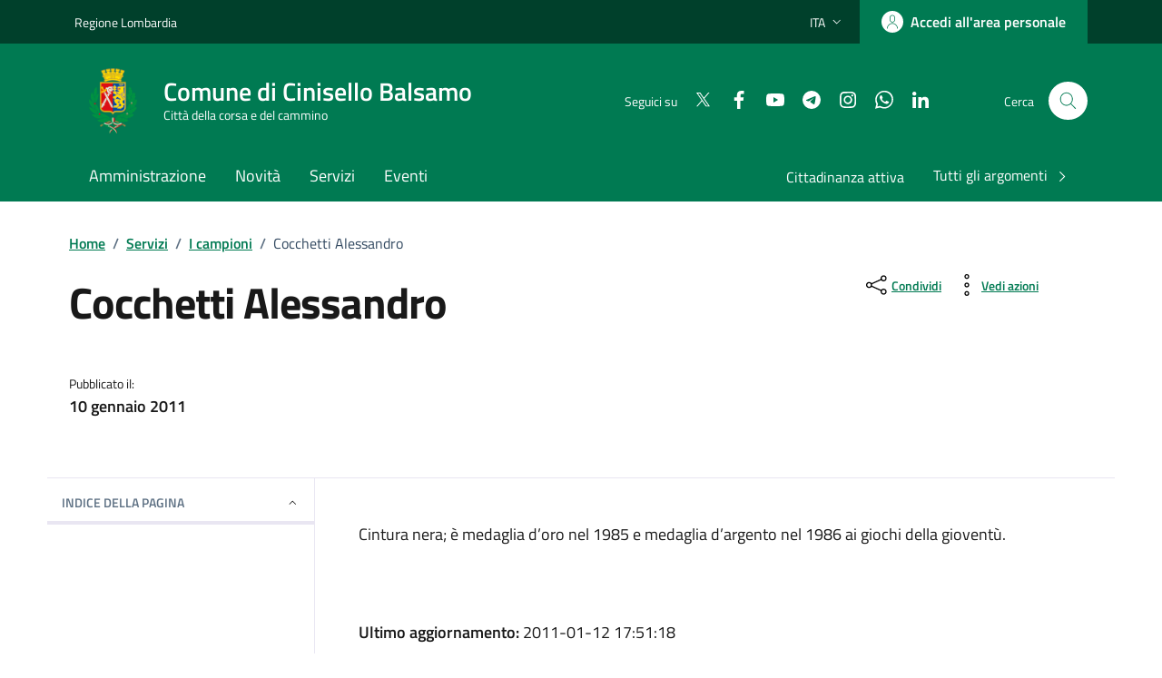

--- FILE ---
content_type: text/html; charset=utf-8
request_url: https://www.comune.cinisello-balsamo.mi.it/spip.php?article3054
body_size: 16085
content:

	<!DOCTYPE HTML>

	<html xml:lang="it" lang="it">

	<head>
		
			<title>Sito ufficiale del Comune di Cinisello Balsamo - Cocchetti Alessandro</title>
			
			
				<!--[if lt IE 9]> <meta http-equiv="refresh" content="0;URL=https://www.comune.cinisello-balsamo.mi.it/spip.php?page=explorer8"> <![endif]-->
				
				<meta http-equiv="content-type" content="text/html; charset=utf-8" />
				
				<meta name="description" content="" />
				<meta name="keywords" content="" />
				<meta name="viewport" content="width=device-width, initial-scale=1" />
				<meta name="twitter:card" content="summary" />
				
				<meta name="twitter:site" content="Sito ufficiale del Comune di Cinisello Balsamo" />
				
				<meta name="twitter:title" content="Cocchetti Alessandro" />
				
				<meta name="twitter:description" content=" 

Cintura nera; è medaglia d’oro nel 1985 e medaglia d’argento nel 1986 ai giochi della gioventù. " />
				
				<meta name="twitter:image"
					content="https://www.comune.cinisello-balsamo.mi.it/IMG/rubon562.jpg" />
				
				<meta property="og:type" content="website" />
				<meta property="og:locale" content="it_IT" />
				
				<meta property="og:site_name" content="Sito ufficiale del Comune di Cinisello Balsamo" />
				
				<meta property="og:title" content="Cocchetti Alessandro" />
				
				<meta property="og:description" content=" 

Cintura nera; è medaglia d’oro nel 1985 e medaglia d’argento nel 1986 ai giochi della gioventù. " />
				
				<meta property="og:url" content="https://www.comune.cinisello-balsamo.mi.it/spip.php?article3054" />
				
				<meta property="og:image" content="https://www.comune.cinisello-balsamo.mi.it/IMG/rubon562.jpg" />
				
				<meta property="og:image:width" content="626" />
				
				<meta property="og:image:height" content="317" />

				<script type="text/javascript">/* <![CDATA[ */
var box_settings = {tt_img:true,sel_g:"#documents_portfolio a[type='image/jpeg'],#documents_portfolio a[type='image/png'],#documents_portfolio a[type='image/gif']",sel_c:".mediabox",trans:"elastic",speed:"200",ssSpeed:"2500",maxW:"90%",maxH:"90%",minW:"400px",minH:"",opa:"0.9",str_ssStart:"Presentazione",str_ssStop:"Stop",str_cur:"{current}/{total}",str_prev:"Precedente",str_next:"Prossimo",str_close:"Chiudi",splash_url:""};
var box_settings_splash_width = "600px";
var box_settings_splash_height = "90%";
var box_settings_iframe = true;
/* ]]> */</script>
<!-- insert_head_css --><link rel="stylesheet" href="plugins-dist/mediabox/colorbox/black-striped/colorbox.css" type="text/css" media="all" /><link rel='stylesheet' type='text/css' media='all' href='plugins-dist/porte_plume/css/barre_outils.css' />
<link rel='stylesheet' type='text/css' media='all' href='spip.php?page=barre_outils_icones.css' />

<link rel='stylesheet' type='text/css' media='all' href='plugins/image_responsive/image_responsive.css'>

<link rel="stylesheet" href="plugins/enluminures_typographiques_v3/css/enluminurestypo.css" type="text/css" media="all" /><link rel="stylesheet" type="text/css" href="plugins/cookiebar_3_0/css/jquery.cookiebar.css" />
				<script src="https://code.jquery.com/jquery-3.7.1.min.js"
    integrity="sha256-/JqT3SQfawRcv/BIHPThkBvs0OEvtFFmqPF/lYI/Cxo=" crossorigin="anonymous"></script>

<!-- ! Old base style -->
<!-- <link rel="stylesheet" href="./sviluppo/css/w3.css"> -->


<link rel="stylesheet" href="https://www.comune.cinisello-balsamo.mi.it/sviluppo/css/all.min.css">
<!-- <link rel="stylesheet" href="https://www.comune.cinisello-balsamo.mi.it/sviluppo/css/font-awesome.min.css"> -->

<link rel="stylesheet" href="sviluppo/n/css/bootstrap-italia.min.css" type="text/css">
<link rel="stylesheet" href="sviluppo/n/css/bootstrap-italia-comuni.css" type="text/css" class="">


<script src="sviluppo/n/js/bootstrap-italia.bundle.min.js"></script>
<script defer>
    $(window).on("load", function () {
        bootstrap.loadFonts("sviluppo/n/fonts")
    });
</script>
<script src="sviluppo/n/js/scripts.js" defer></script>

<link rel="stylesheet" href="squelettes/sviluppo/n/style.css" type="text/css" class="">

<script src="squelettes/sviluppo/n/pagination.js?1756204245" defer></script>
<script src="squelettes/sviluppo/n/table.js" defer></script>


<script src="https://cdnjs.cloudflare.com/ajax/libs/galleria/1.6.1/galleria.min.js"></script>

<!-- <script type='text/javascript'>
    document.addEventListener('DOMContentLoaded', function () {
        setTimeout(function () {
            // 1. Creiamo l'elemento che vogliamo aggiungere
            var el_jquery = document.createElement('script');
            var el_galleria = document.createElement('script');

            el_jquery.src = 'https://code.jquery.com/jquery-3.7.1.min.js';
            el_jquery.integrity = 'sha256-/JqT3SQfawRcv/BIHPThkBvs0OEvtFFmqPF/lYI/Cxo=';
            el_jquery.crossOrigin = 'anonymous';

            el_galleria.src = 'https://cdnjs.cloudflare.com/ajax/libs/galleria/1.6.1/galleria.min.js';

            // Se volessi aggiungere un tag <script>
            /*
            var nuovoElemento = document.createElement('script');
            nuovoElemento.type = 'text/javascript';
            nuovoElemento.src = 'mio-script-aggiuntivo.js'; // Sostituisci con il tuo URL
            */

            // 2. Troviamo l'elemento <head>
            var head = document.head || document.getElementsByTagName('head')[0];

            // 3. Aggiungiamo l'elemento a <head>
            head.appendChild(el_jquery);
            head.appendChild(el_galleria);

            console.log('Elemento aggiunto a <head> dopo 500ms.');

        }, 600); // Ritardo di 500 millisecondi
    });
</script> -->

<!-- Lucide icons -->
<script src="https://unpkg.com/lucide@latest"></script>
<script defer>
    $(window).on("load", function () {
        lucide.createIcons();
    });
</script>

<!-- LC - Copy button for services mail, pec and phone addreses-->
<script>
    document.addEventListener('DOMContentLoaded', function () {
        if (window.lucide && typeof lucide.createIcons === 'function') {
            lucide.createIcons();
        }
        document.querySelectorAll('.btn-copy').forEach(function (btn) {
            btn.addEventListener('click', async function () {
                const value = btn.getAttribute('data-copy') || '';
                try {
                    await navigator.clipboard.writeText(value);
                    const orig = btn.textContent.trim();
                    btn.textContent = 'Copiato!';
                    btn.disabled = true;
                    setTimeout(() => { btn.textContent = orig; btn.disabled = false; }, 1400);
                } catch (e) {
                    const ta = document.createElement('textarea');
                    ta.value = value; ta.style.position = 'fixed'; ta.style.opacity = 0;
                    document.body.appendChild(ta); ta.select();
                    try { document.execCommand('copy'); } catch (_) { }
                    document.body.removeChild(ta);
                }
            });
        });
    });
</script>
<script src="prive/javascript/jquery.js?1483011905" type="text/javascript"></script>

<script src="prive/javascript/jquery.form.js?1483011905" type="text/javascript"></script>

<script src="prive/javascript/jquery.autosave.js?1483011905" type="text/javascript"></script>

<script src="prive/javascript/jquery.placeholder-label.js?1483011905" type="text/javascript"></script>

<script src="prive/javascript/ajaxCallback.js?1483011905" type="text/javascript"></script>

<script src="prive/javascript/jquery.cookie.js?1483011905" type="text/javascript"></script>
<!-- insert_head -->
	<script src="plugins-dist/mediabox/javascript/jquery.colorbox.js?1483011930" type="text/javascript"></script>
	<script src="plugins-dist/mediabox/javascript/spip.mediabox.js?1483011930" type="text/javascript"></script><script type='text/javascript' src='plugins-dist/porte_plume/javascript/jquery.markitup_pour_spip.js'></script>
<script type='text/javascript' src='plugins-dist/porte_plume/javascript/jquery.previsu_spip.js'></script>
<script type='text/javascript' src='spip.php?page=porte_plume_start.js&amp;lang=it'></script>
<script language='javascript' type='text/JavaScript'>var freeradioRoot="plugins/freeradio/"</script>
<script src='plugins/freeradio/javascript/freeradio_spip-min.js' type='text/javascript'></script>
<link rel='stylesheet' href='plugins/freeradio/css/freeradio.css' type='text/css' media='all' />
<script>htactif=0;document.createElement('picture');</script>
<script type='text/javascript' src='plugins/image_responsive/javascript/rAF.js'></script>
<script type='text/javascript' src='plugins/image_responsive/javascript/jquery.smartresize.js'></script>
<script type='text/javascript' src='plugins/image_responsive/javascript/image_responsive.js'></script>
<script type='text/javascript' src='plugins/image_responsive/javascript/picturefill.js'></script>
		<!-- CSS/JS JEUX (AUTO) -->
<script type='text/javascript' src='plugins/swfobject/javascript/swfobject.js'></script>
<script type='text/javascript' src='local/cache-js/jsdyn-jquery_cookiebar_js-833eb78f.js'></script>
<script type='text/javascript' src='plugins/cookiebar_3_0/js/jquery.cookiebar.call.js'></script>
	</head>

	<body>
		<div class="skiplink">
    <a class="visually-hidden-focusable" href="#main-container">Vai ai contenuti</a>
    <a class="visually-hidden-focusable" href="#footer">Vai al footer</a>

</div><!-- /skiplink -->

<header class="it-header-wrapper" data-bs-target="#header-nav-wrapper">
    <div class="it-header-slim-wrapper">
        <div class="container">
            <div class="row">
                <div class="col-12">

                    <div class="it-header-slim-wrapper-content">
                        <a class="d-lg-block navbar-brand" target="_blank"
                            href="https://www.regione.lombardia.it/wps/portal/istituzionale/"
                            aria-label="Vai al portale Regione Lombardia - link esterno - apertura nuova scheda"
                            title="Vai al portale Regione Lombardia">Regione Lombardia</a>

                        <div class="it-header-slim-right-zone" role="navigation">

                            <div class="nav-item dropdown">

                                <button type="button" class="nav-link dropdown-toggle" data-bs-toggle="dropdown"
                                    aria-expanded="false" aria-controls="languages" aria-haspopup="true">
                                    <span class="visually-hidden">Lingua attiva:</span>
                                    <span>ITA</span>
                                    <svg class="icon">
                                        <use href="sviluppo/n/svg/sprites.svg#it-expand"></use>
                                    </svg>
                                </button>

                                <div class="dropdown-menu">
                                    <div class="row">
                                        <div class="col-12">
                                            <div class="link-list-wrapper">
                                                <ul class="link-list">
                                                    <li><a class="dropdown-item list-item" href="#"><span>ITA <span
                                                                    class="visually-hidden">selezionata</span></span></a>
                                                    </li>
                                                    <li><a class="dropdown-item list-item" href="#"><span>ENG</span></a>
                                                    </li>
                                                </ul>
                                            </div>
                                        </div>
                                    </div>
                                </div>

                            </div>

                            <a class="btn btn-primary btn-icon btn-full" href="sol/" data-element="personal-area-login">
                                <span class="rounded-icon" aria-hidden="true">
                                    <svg class="icon icon-primary">
                                        <use xlink:href="sviluppo/n/svg/sprites.svg#it-user"></use>
                                    </svg>
                                </span>
                                <span class="d-none d-lg-block">Accedi all'area personale</span>
                            </a>

                        </div>

                    </div>
                </div>
            </div>
        </div>
    </div>

    <div class="it-nav-wrapper">
        <div class="it-header-center-wrapper">
            <div class="container">
                <div class="row">
                    <div class="col-12">
                        <div class="it-header-center-content-wrapper">
                            <div class="it-brand-wrapper">
                                <a href="https://www.comune.cinisello-balsamo.mi.it" class="it-brand-link">
                                    <svg width="82" height="82" class="icon" aria-hidden="true">
                                        <!-- <image xlink:href="../assets/images/logo-comune.svg"/> -->
                                        <image xlink:href="IMG/n_scudettoCB.png" />
                                    </svg>
                                    <div class="it-brand-text">
                                        <div class="it-brand-title">Comune di Cinisello Balsamo</div>
                                        <div class="it-brand-tagline d-none d-md-block">Città della corsa e del
                                            cammino</div>
                                    </div>
                                </a>
                            </div>
                            <div class="it-right-zone">
                                <div class="it-socials d-none d-lg-flex">
                                    <span>Seguici su</span>

                                    <!-- Social -->

                                    <!-- =========================================================
    FOND: sviluppo/n/social
    ---------------------------------------------------------
    SCOPO:
    Questo fond include l’elenco dei link ai canali social del Comune 
    (es. Twitter, Facebook, YouTube, Instagram, ecc.)
    con le relative icone SVG secondo lo stile Bootstrap Italia.

    UTILIZZO:
    Inserire all’interno di un template SPIP con la sintassi:

      # INCLURE{fond=sviluppo/n/social, ul_class=..., li_class=..., color=..., display=...}

    PARAMETRI DISPONIBILI:
    ---------------------------------------------------------
    • ul_class   →  (string) Classe CSS da assegnare al tag <ul>
                    Esempio: "link-inline text-start social" 
                    (per layout orizzontale con allineamento a sinistra)
    
    • li_class   →  (string) Classe CSS da assegnare ai singoli <li>
                    Esempio: "list-inline-item" (per icone in linea)
    
    • color      →  (string) Colore delle icone (colore Bootstrap Italia)
                    Esempio: "white", "black", "primary", ecc.
                    Applica la classe `icon-[color]` al tag <svg>

    • display    →  (bool, opzionale) Se “true”, mostra anche il testo 
                    accanto all’icona (es. “Twitter”, “Facebook”).
                    Se omesso o false, vengono mostrate solo le icone.

    ESEMPI DI UTILIZZO:
    ---------------------------------------------------------
    1️  Solo icone bianche, inline
        # INCLURE{fond=sviluppo/n/social, ul_class=link-inline social, li_class=list-inline-item, color=white}

    2️  Icone con testo, colore nero
        # INCLURE{fond=sviluppo/n/social, ul_class=link-list, li_class=list-item, color=black, display=true}

    3️  Versione di default (senza parametri)
        # INCLURE{fond=sviluppo/n/social}

    STRUTTURA HTML GENERATA:
    ---------------------------------------------------------
    <ul class="[ul_class]">
      <li class="[li_class]">
        <a href="https://x.com/comunecb">
          <svg class="icon icon-sm icon-[color]">
            <use xlink:href="sviluppo/n/svg/sprites.svg#it-twitter"></use>
          </svg>
          <span>Twitter</span>  ← mostrato solo se display=true
        </a>
      </li>
      ...
    </ul>

    NOTE:
    ---------------------------------------------------------
    • Le icone sono gestite tramite lo sprite SVG di Bootstrap Italia.
    • Il percorso BASEURLBOOTSTRAP è definito nel fond PHP.
    • Per aggiungere nuovi canali social, modificare il file:
        /sviluppo/n/social.html
    • Non inserire stili inline: usare classi Bootstrap o SCSS personalizzati.
========================================================= -->







<ul >
  <!-- X / Twitter -->
  <li >
    <a href=" https://x.com/comunecb"
      target="_blank" rel="noopener noreferrer" aria-label="Condividi su X">
      <svg class="icon icon-sm icon- align-top">
        <use xlink:href="sviluppo/n/svg/sprites.svg#it-twitter"></use>
      </svg>
      
    </a>
  </li>

  <!-- Facebook (richiede URL per la condivisione) -->
  <li >
    <a href=" https://www.facebook.com/comunedicinisellobalsamo"
      target="_blank" rel="noopener noreferrer" aria-label="Condividi su Facebook">
      <svg class="icon icon-sm icon- align-top">
        <use xlink:href="sviluppo/n/svg/sprites.svg#it-facebook"></use>
      </svg>
      
    </a>
  </li>

  <!-- YouTube (niente endpoint share: sempre profilo) -->
  <li >
    <a href="https://www.youtube.com/user/YouCiniselloBalsamo" target="_blank" rel="noopener noreferrer"
      aria-label="Visita YouTube">
      <svg class="icon icon-sm icon- align-top">
        <use xlink:href="sviluppo/n/svg/sprites.svg#it-youtube"></use>
      </svg>
      
    </a>
  </li>

  <!-- Telegram -->
  <li >
    <a href=" http://t.me/newsdaCiniselloBalsamo"
      target="_blank" rel="noopener noreferrer" aria-label="Condividi su Telegram">
      <svg class="icon icon-sm icon- align-top">
        <use xlink:href="sviluppo/n/svg/sprites.svg#it-telegram"></use>
      </svg>
      
    </a>
  </li>

  <!-- Instagram (niente endpoint share: sempre profilo) -->
  <li >
    <a href="https://www.instagram.com/comunecinisellobalsamo/" target="_blank" rel="noopener noreferrer"
      aria-label="Visita Instagram">
      <svg class="icon icon-sm icon- align-top">
        <use xlink:href="sviluppo/n/svg/sprites.svg#it-instagram"></use>
      </svg>
      
    </a>
  </li>

  <!-- WhatsApp -->
  <li >
    <a href=" https://www.whatsapp.com/channel/0029VaeodwH8F2pBqjzezb0t"
      target="_blank" rel="noopener noreferrer" aria-label="Condividi su WhatsApp">
      <svg class="icon icon-sm icon- align-top">
        <use xlink:href="sviluppo/n/svg/sprites.svg#it-whatsapp"></use>
      </svg>
      
    </a>
  </li>

  <!-- LinkedIn (richiede URL per la condivisione) -->
  <li >
    <a href=" https://www.linkedin.com/company/comune-di-cinisello-balsamo/"
      target="_blank" rel="noopener noreferrer" aria-label="Condividi su LinkedIn">
      <svg class="icon icon-sm icon- align-top">
        <use xlink:href="sviluppo/n/svg/sprites.svg#it-linkedin"></use>
      </svg>
      
    </a>
  </li>
</ul></div>
                                <div class="it-search-wrapper">
                                    <span class="d-none d-md-block">Cerca</span>
                                    <button class="search-link rounded-icon" type="button" data-bs-toggle="modal"
                                        data-bs-target="#search-modal" aria-label="Cerca nel sito">
                                        <svg class="icon">
                                            <use href="sviluppo/n/svg/sprites.svg#it-search"></use>
                                        </svg>
                                    </button>
                                </div>
                            </div>
                        </div>
                    </div>
                </div>
            </div>
        </div>



        <div class="it-header-navbar-wrapper" id="header-nav-wrapper">
            <div class="container">
                <div class="row">
                    <div class="col-12">
                        <!--start nav-->
                        <div class="navbar navbar-expand-lg has-megamenu">
                            <button class="custom-navbar-toggler" type="button" aria-controls="nav4"
                                aria-expanded="false" aria-label="Mostra/Nascondi la navigazione" data-bs-target="#nav4"
                                data-bs-toggle="navbarcollapsible">
                                <svg class="icon">
                                    <use href="sviluppo/n/svg/sprites.svg#it-burger"></use>
                                </svg>
                            </button>
                            <div class="navbar-collapsable" id="nav4">
                                <div class="overlay" style="display: none;"></div>
                                <div class="close-div">
                                    <button class="btn close-menu" type="button">
                                        <span class="visually-hidden">Nascondi la navigazione</span>
                                        <svg class="icon">
                                            <use href="sviluppo/n/svg/sprites.svg#it-close-big"></use>
                                        </svg>
                                    </button>
                                </div>
                                <div class="menu-wrapper">
                                    <a href="https://www.comune.cinisello-balsamo.mi.it" class="logo-hamburger">
                                        <svg class="icon" aria-hidden="true">
                                            <use href="sviluppo/n/svg/sprites.svg#it-pa"></use>
                                        </svg>
                                        <div class="it-brand-text">
                                            <div class="it-brand-title">Comune di Cinisello Balsamo</div>
                                        </div>
                                    </a>
                                    <nav aria-label="Principale">
                                        <ul class="navbar-nav" data-element="main-navigation">
                                            <li class="nav-item">
                                                <a class="nav-link" href="spip.php?article40232"
                                                    data-element="management">
                                                    <span class="fw-normal">Amministrazione</span>
                                                </a>
                                            </li>
                                            <li class="nav-item">
                                                <a class="nav-link" href="spip.php?article40235"
                                                    data-element="news">
                                                    <span class="fw-normal">Novità</span>
                                                </a>
                                            </li>
                                            <li class="nav-item">
                                                <a class="nav-link" href="spip.php?article40247"
                                                    data-element="all-services">
                                                    <span class="fw-normal">Servizi</span>
                                                </a>
                                            </li>
                                            <li class="nav-item">
                                                <a class="nav-link" href="spip.php?article40683"
                                                    data-element="live">
                                                    <span class="fw-normal">Eventi</span>
                                                </a>
                                            </li>
                                        </ul>
                                    </nav>
                                    <nav aria-label="Secondaria">
                                        <ul class="navbar-nav navbar-secondary">
                                            
                                                <li class="nav-item">
                                                    <a class="nav-link"
                                                        href="spip.php?rubrique3223"> Cittadinanza attiva</a>
                                                </li>
                                                
                                                <li class="nav-item">
                                                    <a class="nav-link" href="spip.php?article40674"
                                                        data-element="all-topics">
                                                        <span>Tutti gli argomenti
                                                            <svg class="icon icon-sm">
                                                                <use
                                                                    xlink:href="sviluppo/n/svg/sprites.svg#it-chevron-right">
                                                                </use>
                                                            </svg>
                                                        </span>
                                                    </a>
                                                </li>
                                        </ul>
                                    </nav>

                                    <div class="it-socials">
                                        <span>Seguici su</span>

                                        <!-- Social -->
                                        <ul>
                                            <!-- =========================================================
    FOND: sviluppo/n/social
    ---------------------------------------------------------
    SCOPO:
    Questo fond include l’elenco dei link ai canali social del Comune 
    (es. Twitter, Facebook, YouTube, Instagram, ecc.)
    con le relative icone SVG secondo lo stile Bootstrap Italia.

    UTILIZZO:
    Inserire all’interno di un template SPIP con la sintassi:

      # INCLURE{fond=sviluppo/n/social, ul_class=..., li_class=..., color=..., display=...}

    PARAMETRI DISPONIBILI:
    ---------------------------------------------------------
    • ul_class   →  (string) Classe CSS da assegnare al tag <ul>
                    Esempio: "link-inline text-start social" 
                    (per layout orizzontale con allineamento a sinistra)
    
    • li_class   →  (string) Classe CSS da assegnare ai singoli <li>
                    Esempio: "list-inline-item" (per icone in linea)
    
    • color      →  (string) Colore delle icone (colore Bootstrap Italia)
                    Esempio: "white", "black", "primary", ecc.
                    Applica la classe `icon-[color]` al tag <svg>

    • display    →  (bool, opzionale) Se “true”, mostra anche il testo 
                    accanto all’icona (es. “Twitter”, “Facebook”).
                    Se omesso o false, vengono mostrate solo le icone.

    ESEMPI DI UTILIZZO:
    ---------------------------------------------------------
    1️  Solo icone bianche, inline
        # INCLURE{fond=sviluppo/n/social, ul_class=link-inline social, li_class=list-inline-item, color=white}

    2️  Icone con testo, colore nero
        # INCLURE{fond=sviluppo/n/social, ul_class=link-list, li_class=list-item, color=black, display=true}

    3️  Versione di default (senza parametri)
        # INCLURE{fond=sviluppo/n/social}

    STRUTTURA HTML GENERATA:
    ---------------------------------------------------------
    <ul class="[ul_class]">
      <li class="[li_class]">
        <a href="https://x.com/comunecb">
          <svg class="icon icon-sm icon-[color]">
            <use xlink:href="sviluppo/n/svg/sprites.svg#it-twitter"></use>
          </svg>
          <span>Twitter</span>  ← mostrato solo se display=true
        </a>
      </li>
      ...
    </ul>

    NOTE:
    ---------------------------------------------------------
    • Le icone sono gestite tramite lo sprite SVG di Bootstrap Italia.
    • Il percorso BASEURLBOOTSTRAP è definito nel fond PHP.
    • Per aggiungere nuovi canali social, modificare il file:
        /sviluppo/n/social.html
    • Non inserire stili inline: usare classi Bootstrap o SCSS personalizzati.
========================================================= -->







<ul >
  <!-- X / Twitter -->
  <li >
    <a href=" https://x.com/comunecb"
      target="_blank" rel="noopener noreferrer" aria-label="Condividi su X">
      <svg class="icon icon-sm icon- align-top">
        <use xlink:href="sviluppo/n/svg/sprites.svg#it-twitter"></use>
      </svg>
      
    </a>
  </li>

  <!-- Facebook (richiede URL per la condivisione) -->
  <li >
    <a href=" https://www.facebook.com/comunedicinisellobalsamo"
      target="_blank" rel="noopener noreferrer" aria-label="Condividi su Facebook">
      <svg class="icon icon-sm icon- align-top">
        <use xlink:href="sviluppo/n/svg/sprites.svg#it-facebook"></use>
      </svg>
      
    </a>
  </li>

  <!-- YouTube (niente endpoint share: sempre profilo) -->
  <li >
    <a href="https://www.youtube.com/user/YouCiniselloBalsamo" target="_blank" rel="noopener noreferrer"
      aria-label="Visita YouTube">
      <svg class="icon icon-sm icon- align-top">
        <use xlink:href="sviluppo/n/svg/sprites.svg#it-youtube"></use>
      </svg>
      
    </a>
  </li>

  <!-- Telegram -->
  <li >
    <a href=" http://t.me/newsdaCiniselloBalsamo"
      target="_blank" rel="noopener noreferrer" aria-label="Condividi su Telegram">
      <svg class="icon icon-sm icon- align-top">
        <use xlink:href="sviluppo/n/svg/sprites.svg#it-telegram"></use>
      </svg>
      
    </a>
  </li>

  <!-- Instagram (niente endpoint share: sempre profilo) -->
  <li >
    <a href="https://www.instagram.com/comunecinisellobalsamo/" target="_blank" rel="noopener noreferrer"
      aria-label="Visita Instagram">
      <svg class="icon icon-sm icon- align-top">
        <use xlink:href="sviluppo/n/svg/sprites.svg#it-instagram"></use>
      </svg>
      
    </a>
  </li>

  <!-- WhatsApp -->
  <li >
    <a href=" https://www.whatsapp.com/channel/0029VaeodwH8F2pBqjzezb0t"
      target="_blank" rel="noopener noreferrer" aria-label="Condividi su WhatsApp">
      <svg class="icon icon-sm icon- align-top">
        <use xlink:href="sviluppo/n/svg/sprites.svg#it-whatsapp"></use>
      </svg>
      
    </a>
  </li>

  <!-- LinkedIn (richiede URL per la condivisione) -->
  <li >
    <a href=" https://www.linkedin.com/company/comune-di-cinisello-balsamo/"
      target="_blank" rel="noopener noreferrer" aria-label="Condividi su LinkedIn">
      <svg class="icon icon-sm icon- align-top">
        <use xlink:href="sviluppo/n/svg/sprites.svg#it-linkedin"></use>
      </svg>
      
    </a>
  </li>
</ul></ul>

                                    </div>
                                </div>
                            </div>
                        </div>
                    </div>
                </div>
            </div>
        </div>
    </div>
</header><main>
        <div class="container" id="main-container">
            <div class="row">
                <div class="col px-lg-4">
                    <div class="cmp-breadcrumbs" role="navigation">
                        <nav class="breadcrumb-container" aria-label="breadcrumb">
                            <ol class="breadcrumb p-0" data-element="breadcrumb">
                                <li class="breadcrumb-item"><a href="spip.php?article5065">Home</a><span
                                        class="separator">/</span>
                                </li>
                                <!-- <li class="breadcrumb-item"><a href="#">Novità</a><span class="separator">/</span></li>
                            <li class="breadcrumb-item"><a href="#">Notizie</a><span class="separator">/</span></li> -->

                                
                                    <li class="breadcrumb-item"><a
                                            href="spip.php?secteur1">Servizi</a><span
                                            class="separator">/</span></li>

                                    
                                    
                                        <li class="breadcrumb-item"><a
                                                href="spip.php?rubrique602">I campioni</a><span
                                                class="separator">/</span></li>

                                        
                                        <li class="breadcrumb-item active" aria-current="page">
                                            Cocchetti Alessandro
                                        </li>




                            </ol>
                        </nav>
                    </div>
                </div>
            </div>
            <div class="row">
                <div class="col-lg-8 px-lg-4 py-lg-2">
                     <h1 data-audio="">
                        Cocchetti Alessandro
                    </h1>
                    <h2 class="visually-hidden">Dettagli della notizia</h2>
                    
                    <div class="row mt-5 mb-4">
                        <div class="col-6">
                            <small>Pubblicato il:</small>
                            <p class="fw-semibold">10 gennaio 2011</p>
                        </div>
                        <!-- <div class="col-6">
                            <small>Tempo di lettura stimato:</small>
                            <p class="fw-semibold">
                                1 min
                            </p>
                        </div>-->
                    </div>
                </div>


                <div class="col-lg-3 offset-lg-1">
                    <div class="dropdown d-inline">
                        <button aria-label="condividi sui social"
                            class="btn btn-dropdown dropdown-toggle text-decoration-underline d-inline-flex align-items-center fs-0"
                            type="button" id="shareActions" data-bs-toggle="dropdown" aria-haspopup="true"
                            aria-expanded="false">
                            <svg class="icon" aria-hidden="true">
                                <use xlink:href="sviluppo/n/svg/sprites.svg#it-share"></use>
                            </svg>
                            <small>Condividi</small>
                        </button>
                        <div class="dropdown-menu p-2 w-auto shadow-lg text-nowrap" aria-labelledby="shareActions"
                            style="min-width: auto; width: max-content;">
                            <div class="link-list-wrapper">
                                <!-- =========================================================
    FOND: sviluppo/n/social
    ---------------------------------------------------------
    SCOPO:
    Questo fond include l’elenco dei link ai canali social del Comune 
    (es. Twitter, Facebook, YouTube, Instagram, ecc.)
    con le relative icone SVG secondo lo stile Bootstrap Italia.

    UTILIZZO:
    Inserire all’interno di un template SPIP con la sintassi:

      # INCLURE{fond=sviluppo/n/social, ul_class=..., li_class=..., color=..., display=...}

    PARAMETRI DISPONIBILI:
    ---------------------------------------------------------
    • ul_class   →  (string) Classe CSS da assegnare al tag <ul>
                    Esempio: "link-inline text-start social" 
                    (per layout orizzontale con allineamento a sinistra)
    
    • li_class   →  (string) Classe CSS da assegnare ai singoli <li>
                    Esempio: "list-inline-item" (per icone in linea)
    
    • color      →  (string) Colore delle icone (colore Bootstrap Italia)
                    Esempio: "white", "black", "primary", ecc.
                    Applica la classe `icon-[color]` al tag <svg>

    • display    →  (bool, opzionale) Se “true”, mostra anche il testo 
                    accanto all’icona (es. “Twitter”, “Facebook”).
                    Se omesso o false, vengono mostrate solo le icone.

    ESEMPI DI UTILIZZO:
    ---------------------------------------------------------
    1️  Solo icone bianche, inline
        # INCLURE{fond=sviluppo/n/social, ul_class=link-inline social, li_class=list-inline-item, color=white}

    2️  Icone con testo, colore nero
        # INCLURE{fond=sviluppo/n/social, ul_class=link-list, li_class=list-item, color=black, display=true}

    3️  Versione di default (senza parametri)
        # INCLURE{fond=sviluppo/n/social}

    STRUTTURA HTML GENERATA:
    ---------------------------------------------------------
    <ul class="[ul_class]">
      <li class="[li_class]">
        <a href="https://x.com/comunecb">
          <svg class="icon icon-sm icon-[color]">
            <use xlink:href="sviluppo/n/svg/sprites.svg#it-twitter"></use>
          </svg>
          <span>Twitter</span>  ← mostrato solo se display=true
        </a>
      </li>
      ...
    </ul>

    NOTE:
    ---------------------------------------------------------
    • Le icone sono gestite tramite lo sprite SVG di Bootstrap Italia.
    • Il percorso BASEURLBOOTSTRAP è definito nel fond PHP.
    • Per aggiungere nuovi canali social, modificare il file:
        /sviluppo/n/social.html
    • Non inserire stili inline: usare classi Bootstrap o SCSS personalizzati.
========================================================= -->







<ul  class="link-list" >
  <!-- X / Twitter -->
  <li  class="list-item" >
    <a href=" https://twitter.com/intent/tweet?text=https%3A%2F%2Fwww.comune.cinisello-balsamo.mi.it%2Fspip.php%3Farticle3054"
      target="_blank" rel="noopener noreferrer" aria-label="Condividi su X">
      <svg class="icon icon-sm icon-black align-top">
        <use xlink:href="sviluppo/n/svg/sprites.svg#it-twitter"></use>
      </svg>
       <span>Twitter</span>
    </a>
  </li>

  <!-- Facebook (richiede URL per la condivisione) -->
  <li  class="list-item" >
    <a href="  https://www.facebook.com/sharer/sharer.php?u=https%3A%2F%2Fwww.comune.cinisello-balsamo.mi.it%2Fspip.php%3Farticle3054"
      target="_blank" rel="noopener noreferrer" aria-label="Condividi su Facebook">
      <svg class="icon icon-sm icon-black align-top">
        <use xlink:href="sviluppo/n/svg/sprites.svg#it-facebook"></use>
      </svg>
       <span>Facebook</span>
    </a>
  </li>

  <!-- YouTube (niente endpoint share: sempre profilo) -->
  <li  class="list-item" >
    <a href="https://www.youtube.com/user/YouCiniselloBalsamo" target="_blank" rel="noopener noreferrer"
      aria-label="Visita YouTube">
      <svg class="icon icon-sm icon-black align-top">
        <use xlink:href="sviluppo/n/svg/sprites.svg#it-youtube"></use>
      </svg>
       <span>YouTube</span>
    </a>
  </li>

  <!-- Telegram -->
  <li  class="list-item" >
    <a href=" https://t.me/share/url?text=https%3A%2F%2Fwww.comune.cinisello-balsamo.mi.it%2Fspip.php%3Farticle3054"
      target="_blank" rel="noopener noreferrer" aria-label="Condividi su Telegram">
      <svg class="icon icon-sm icon-black align-top">
        <use xlink:href="sviluppo/n/svg/sprites.svg#it-telegram"></use>
      </svg>
       <span>Telegram</span>
    </a>
  </li>

  <!-- Instagram (niente endpoint share: sempre profilo) -->
  <li  class="list-item" >
    <a href="https://www.instagram.com/comunecinisellobalsamo/" target="_blank" rel="noopener noreferrer"
      aria-label="Visita Instagram">
      <svg class="icon icon-sm icon-black align-top">
        <use xlink:href="sviluppo/n/svg/sprites.svg#it-instagram"></use>
      </svg>
       <span>Instagram</span>
    </a>
  </li>

  <!-- WhatsApp -->
  <li  class="list-item" >
    <a href=" https://api.whatsapp.com/send?text=https%3A%2F%2Fwww.comune.cinisello-balsamo.mi.it%2Fspip.php%3Farticle3054"
      target="_blank" rel="noopener noreferrer" aria-label="Condividi su WhatsApp">
      <svg class="icon icon-sm icon-black align-top">
        <use xlink:href="sviluppo/n/svg/sprites.svg#it-whatsapp"></use>
      </svg>
       <span>WhatsApp</span>
    </a>
  </li>

  <!-- LinkedIn (richiede URL per la condivisione) -->
  <li  class="list-item" >
    <a href="  https://www.linkedin.com/sharing/share-offsite/?url=https%3A%2F%2Fwww.comune.cinisello-balsamo.mi.it%2Fspip.php%3Farticle3054"
      target="_blank" rel="noopener noreferrer" aria-label="Condividi su LinkedIn">
      <svg class="icon icon-sm icon-black align-top">
        <use xlink:href="sviluppo/n/svg/sprites.svg#it-linkedin"></use>
      </svg>
       <span>LinkedIn</span>
    </a>
  </li>
</ul></div>
                        </div>
                    </div>
                    <div class="dropdown d-inline">
                        <button aria-label="vedi azioni da compiere sulla pagina"
                            class="btn btn-dropdown dropdown-toggle text-decoration-underline d-inline-flex align-items-center fs-0"
                            type="button" id="viewActions" data-bs-toggle="dropdown" aria-haspopup="true"
                            aria-expanded="false" data-focus-mouse="false">
                            <svg class="icon" aria-hidden="true">
                                <use xlink:href="sviluppo/n/svg/sprites.svg#it-more-items"></use>
                            </svg>
                            <small>Vedi azioni</small>
                        </button>
                        <div class="dropdown-menu shadow-lg" aria-labelledby="viewActions" style="">
                            <div class="link-list-wrapper">
                                <ul class="link-list" role="menu">
                                    <li role="none">
                                        <a class="list-item" href="javascript:print()" role="menuitem"
                                            data-focus-mouse="false">
                                            <svg class="icon" aria-hidden="true">
                                                <use xlink:href="sviluppo/n/svg/sprites.svg#it-print">
                                                </use>
                                            </svg>
                                            <span>Stampa</span>
                                        </a>
                                    </li>
                                    <li role="none">
                                        <a class="list-item" role="menuitem"
                                            onclick="listenElements(this, '[data-audio]')">
                                            <svg class="icon" aria-hidden="true">
                                                <use xlink:href="sviluppo/n/svg/sprites.svg#it-hearing">
                                                </use>
                                            </svg>
                                            <span>Ascolta</span>
                                        </a>
                                    </li>
                                    <li role="none">
                                        <a class="list-item" href="mailto:?subject=https://www.comune.cinisello-balsamo.mi.it/spip.php?article3054" 
                                            role="menuitem" data-focus-mouse="false">
                                            <svg class="icon" aria-hidden="true">
                                                <use xlink:href="sviluppo/n/svg/sprites.svg#it-mail">
                                                </use>
                                            </svg>
                                            <span>Invia</span>
                                        </a>
                                    </li>
                                </ul>
                            </div>
                        </div>
                    </div>
                    <div class="mt-4 mb-4">
                        <!-- <div class="row">
                            <span class="mb-2 small">Argomenti</span>
                        </div> -->
                        <!-- TODO - Modificare -->
                        <!-- <ul class="d-flex flex-wrap gap-1">
                            <li>
                                <a class="chip chip-simple" href="#">
                                    <span class="chip-label">Cultura</span>
                                </a>
                            </li>
                            <li>
                                <a class="chip chip-simple" href="#">
                                    <span class="chip-label">Muoversi</span>
                                </a>
                            </li>
                        </ul> -->
                    </div>
                </div>
            </div>
        </div>
        <!-- Banner image -->
        <!-- <div class="container-fluid my-3">
            <div class="row">
                <figure class="figure px-0 img-full">
                    <img src="https://images.unsplash.com/photo-1635859890085-ec8cb5466806?ixlib=rb-4.0.3&amp;ixid=MnwxMjA3fDB8MHxwaG90by1wYWdlfHx8fGVufDB8fHx8&amp;auto=format&amp;fit=crop&amp;w=1740&amp;q=80"
                        class="figure-img img-fluid"
                        alt="Un'immagine generica segnaposto con angoli arrotondati in una figura.">
                    <figcaption class="figure-caption text-center pt-3">Una didascalia per l'immagine sopra.
                    </figcaption>
                </figure>
            </div>
        </div> -->
        <div class="container">
            <div class="row border-top border-light row-column-border row-column-menu-left">
                <aside class="col-lg-3">
                    <div class="cmp-navscroll sticky-top" aria-labelledby="accordion-title-one">
                        <nav class="navbar it-navscroll-wrapper navbar-expand-lg" aria-label="INDICE DELLA PAGINA"
                            data-bs-navscroll="">
                            <div class="navbar-custom" id="navbarNavProgress">
                                <div class="menu-wrapper">
                                    <div class="link-list-wrapper">
                                        <div class="accordion">
                                            <div class="accordion-item">
                                                <span class="accordion-header" id="accordion-title-one">
                                                    <!--? LC - Per il testo di colore blu rimuove la classe "text-secondary" -->
                                                    <button class="accordion-button text-secondary pb-10 px-3"
                                                        type="button" data-bs-toggle="collapse"
                                                        data-bs-target="#collapse-one" aria-expanded="true"
                                                        aria-controls="collapse-one">
                                                        INDICE DELLA PAGINA
                                                        <svg class="icon icon-xs right">
                                                            <use
                                                                href="sviluppo/n/svg/sprites.svg#it-expand">
                                                            </use>
                                                        </svg>
                                                    </button>
                                                </span>
                                                <div class="progress">
                                                    <div class="progress-bar it-navscroll-progressbar"
                                                        role="progressbar" aria-valuenow="0" aria-valuemin="0"
                                                        aria-valuemax="100" style="width: 0%;"></div>
                                                </div>
                                                <div id="collapse-one" class="accordion-collapse collapse show"
                                                    role="region" aria-labelledby="accordion-title-one">
                                                    <div class="accordion-body">
                                                        <ul class="link-list" data-element="page-index">
                                                            
                                                            
                                                        </ul>

                                                    </div>
                                                </div>
                                            </div>
                                        </div>
                                    </div>
                                </div>
                            </div>
                        </nav>
                    </div>
                </aside>
                <section class="col-lg-9 it-page-sections-container border-light">
                    <article id="descrizione" class="it-page-section anchor-offset" data-audio="">
                        <p>Cintura nera; è medaglia d’oro nel 1985 e medaglia d’argento nel 1986 ai giochi della gioventù.</p>

                        

                        <section class="it-page-section" id="galleria-fotografica">
    <style>
        .galleria {
            width: 100%;
            /* o quello che ti serve */
            /* height: 400px; */
            /* altezza fissa a tua scelta */
            position: relative;
        }

        .galleria .galleria-stage {
            height: inherit;
            /* oppure un valore fisso */
        }
    </style>
    <div class="galleria w-100">
        
    </div>
    <script type='text/javascript'>
        (function () {
            Galleria.loadTheme('https://cdnjs.cloudflare.com/ajax/libs/galleria/1.6.1/themes/folio/galleria.folio.js');
            // Galleria.loadTheme('https://cdnjs.cloudflare.com/ajax/libs/galleria/1.6.1/themes/classic/galleria.classic.js');
            Galleria.ready(function (options) {
                // this = the gallery instance
                // options = the gallery options

                console.log('Galleria is ready with options', options);

                this.bind('image', function (e) {
                    Galleria.log(e.index) // the image index
                });
            });

            // now call galleria on all containers with the className 'galleria'
            // the method above will be called on all galleries when initialized

            Galleria.run('.galleria', {
                theme: 'folio',
                height: 0.5625, // rapporto 16:9, per esempio
            });
        }());
    </script>
</section><section class="it-page-section" id="allegati">
                            
                        </section>
                    </article>

                    <article id="ultimo-aggiornamento" class="anchor-offset mt-5">
                        <h4 class="h6">Ultimo aggiornamento: <span class="h6 fw-normal">2011-01-12 17:51:18</span></h4>
                    </article>
                </section>
            </div>
        </div>


    </main><div class="modal fade search-modal" id="search-modal" tabindex="-1" role="dialog" aria-hidden="true">
    <div class="modal-dialog modal-lg" role="document">
        <div class="modal-content perfect-scrollbar">
            <div class="modal-body">
                <form>
                    <div class="container">
                        <div class="row variable-gutters">
                            <div class="col">
                                <form action="spip.php?page=recherche" method="get" class="cmp-input-search" role="form"
                                    id="form_recherche">
                                    <!-- <input name="page" value="article" type="hidden" class="visually-hidden">
                                    <input name="id_article" value="40398" type="hidden" class="visually-hidden"> -->
                                    <!-- <input name="recherche" value="" type="hidden"
                                        class="visually-hidden"> -->
                                    <input name="page" value="recherche" type="hidden">

                                    <div class="modal-title">
                                        <button class="search-link d-md-none" type="button" data-bs-toggle="modal"
                                            data-bs-target="#search-modal"
                                            aria-label="Chiudi e torna alla pagina precedente">
                                            <svg class="icon icon-md">
                                                <use href="sviluppo/n/svg/sprites.svg#it-arrow-left"></use>
                                            </svg>
                                        </button>
                                        <h2>Cerca</h2>
                                        <button class="search-link d-none d-md-block" type="button"
                                            data-bs-toggle="modal" data-bs-target="#search-modal"
                                            aria-label="Chiudi e torna alla pagina precedente">
                                            <svg class="icon icon-md">
                                                <use href="sviluppo/n/svg/sprites.svg#it-close-big"></use>
                                            </svg>
                                        </button>
                                    </div>
                                    <div class="form-group autocomplete-wrapper">
                                        <label for="autocomplete-two" class="visually-hidden">Cerca nel sito</label>
                                        <input type="search" class="autocomplete ps-5" placeholder="Cerca nel sito"
                                            id="autocomplete-two" name="recherche" id="recherche"
                                            value="" data-bs-autocomplete="[]">
                                        <span class="autocomplete-icon" aria-hidden="true">
                                            <svg class="icon">
                                                <use href="sviluppo/n/svg/sprites.svg#it-search"></use>
                                            </svg>
                                        </span>
                                        <!-- <button type="button" class="btn btn-primary" type="submit">
                                            <span>Cerca</span>
                                        </button> -->
                                        <input type="submit" class="btn btn-primary btn-sm text-white fs-6"
                                            value="Cerca" />
                                    </div>
                                </form>
                            </div>
                        </div>
                        <div class="row variable-gutters">
                            <div class="col-lg-5">
                                <div class="searches-list-wrapper">
                                    <div class="other-link-title">FORSE STAVI CERCANDO</div>
                                    <ul class="searches-list">
                                        
                                            <li>
                                                <a href="spip.php?article39442">
                                                    <span>TARI 2025</span>
                                                </a>
                                            </li>
                                            
                                            <li>
                                                <a href="spip.php?article39685">
                                                    <span>IMU 2025</span>
                                                </a>
                                            </li>
                                            
                                            <li>
                                                <a href="spip.php?article32330">
                                                    <span>Prenota il tuo appuntamento con la WebApp</span>
                                                </a>
                                            </li>
                                            
                                            <li>
                                                <a href="spip.php?article20787">
                                                    <span>Pagamento multe on line</span>
                                                </a>
                                            </li>
                                            
                                            <li>
                                                <a href="spip.php?article31639">
                                                    <span>Ravvedimento operoso</span>
                                                </a>
                                            </li>
                                            
                                            <li>
                                                <a href="spip.php?article32516">
                                                    <span>Prenota qui un appuntamento per il Punto in Comune - Lo Sportello del Cittadino</span>
                                                </a>
                                            </li>
                                            
                                            <li>
                                                <a href="spip.php?article33381">
                                                    <span>CANONE UNICO PATRIMONIALE E CANONE MERCATALE</span>
                                                </a>
                                            </li>
                                            
                                            <li>
                                                <a href="spip.php?article36635">
                                                    <span>Assistenza educativa scolastica a.s. 2025/2026</span>
                                                </a>
                                            </li>
                                            
                                    </ul><!-- /searches-list -->
                                </div><!-- /searches-list-wrapper -->
                            </div>
                        </div>
                    </div>
                </form>
            </div>
        </div>
    </div>
</div>

<script defer>
    $(document).ready(function () {
        var formFeedback = $('#form-feedback');

        if (formFeedback.length) {
            formFeedback.trigger('reset');
            console.log('Form con ID "formulaire_formidable-213" resettato al caricamento del documento.');
        } else {
            console.error('ERRORE: Impossibile trovare il form da resettare.');
        }
    });

    document.addEventListener('feedback-submit', function (event) {
        var formFeedback = $('#form-feedback');

        if (formFeedback.length) {
            console.log('Evento "feedback-submit" catturato. Invio del form...');
            formFeedback.trigger('submit');
            $(document).on('ajaxSuccess', function (event, xhr, settings) {
                if (xhr.status === 200 && settings.url.indexOf('#form-feedback') > -1) {
                    console.log('Invio form AJAX completato con successo. Ricaricamento pagina...');
                    ormFeedback.trigger('reset');
                    window.location.reload();
                }
            });
        } else
            console.error('ERRORE: Impossibile trovare il form da inviare. Controlla il selettore.');
    });
</script>

<div class="bg-primary" id="feedback">
    <div class="container">
        <div class="row d-flex justify-content-center bg-primary">
            <div class="col-12 col-lg-6">
                <div class="cmp-rating pt-lg-80 pb-lg-80" id="rating">
                    <div class="card shadow card-wrapper" data-element="feedback">

                        <!--  -->
                        <!-- <div class="formulaire_spip formulaire_formidable formulaire_formidable_213 formulaire_formidable_ns_valutazione formulaire_formidable-213"
                            id="formulaire_formidable-213"> -->
                        <form method="post" action="spip.php?article32492#form-feedback"  id="form-feedback"
                            enctype="multipart/form-data">
                            <div>
                                <div>
                                    <input name="id_article" value="" type="hidden">
                                    <input name="page" value="article" type="hidden">
                                    <input name="formulaire_action" type="hidden" value="formidable">
                                    <input name="formulaire_action_args" type="hidden"
                                        value="xRsCtv1DA3Gl94KQqli9oCzdn3dplaLeyrPSOCxnYLtqHX1H1Nsp7XO2d30QvlbhJ0aMp8KB+wu/3weNjvvZexlTsW4=">
                                    <input type="hidden" name="id_formulaire" value="213">
                                    <input type="hidden" name="formidable_afficher_apres" value="rien">
                                </div>

                                <div class="cmp-rating__card-first">
                                    <div class="card-header border-0">
                                        <h2 class="title-medium-2-semi-bold mb-0" data-element="feedback-title">
                                            Quanto sono
                                            chiare le
                                            informazioni su questa pagina?</h2>
                                    </div>
                                    <div class="card-body">
                                        <fieldset class="rating" data-id="@691d7bff94bc7">
                                            <legend class="visually-hidden">Valuta da 1 a 5 stelle la pagina
                                            </legend>
                                            <input type="radio" id="champ_radio_1_1" name="radio_1" value="5">
                                            <label class="full rating-star active" for="champ_radio_1_1"
                                                data-element="feedback-rate-5">
                                                <svg class="icon icon-sm" role="img" aria-labelledby="first-star"
                                                    viewBox="0 0 24 24" xmlns="http://www.w3.org/2000/svg">
                                                    <path
                                                        d="M12 1.7L9.5 9.2H1.6L8 13.9l-2.4 7.6 6.4-4.7 6.4 4.7-2.4-7.6 6.4-4.7h-7.9L12 1.7z" />
                                                    <path fill="none" d="M0 0h24v24H0z" />
                                                </svg>
                                                <span class="visually-hidden" id="first-star">Valuta 5 stelle su
                                                    5</span>
                                            </label>
                                            <input type="radio" id="champ_radio_1_2" name="radio_1" value="4">
                                            <label class="full rating-star active" for="champ_radio_1_2"
                                                data-element="feedback-rate-4">
                                                <svg class="icon icon-sm" role="img" aria-labelledby="second-star"
                                                    viewBox="0 0 24 24" xmlns="http://www.w3.org/2000/svg">
                                                    <path
                                                        d="M12 1.7L9.5 9.2H1.6L8 13.9l-2.4 7.6 6.4-4.7 6.4 4.7-2.4-7.6 6.4-4.7h-7.9L12 1.7z" />
                                                    <path fill="none" d="M0 0h24v24H0z" />
                                                </svg>
                                                <span class="visually-hidden" id="second-star">Valuta 4 stelle
                                                    su 5</span>
                                            </label>
                                            <input type="radio" id="champ_radio_1_3" name="radio_1" value="3">
                                            <label class="full rating-star active" for="champ_radio_1_3"
                                                data-element="feedback-rate-3">
                                                <svg class="icon icon-sm" role="img" aria-labelledby="third-star"
                                                    viewBox="0 0 24 24" xmlns="http://www.w3.org/2000/svg">
                                                    <path
                                                        d="M12 1.7L9.5 9.2H1.6L8 13.9l-2.4 7.6 6.4-4.7 6.4 4.7-2.4-7.6 6.4-4.7h-7.9L12 1.7z" />
                                                    <path fill="none" d="M0 0h24v24H0z" />
                                                </svg>
                                                <span class="visually-hidden" id="third-star">Valuta 3 stelle su
                                                    5</span>
                                            </label>
                                            <input type="radio" id="champ_radio_1_4" name="radio_1" value="2">
                                            <label class="full rating-star active" for="champ_radio_1_4"
                                                data-element="feedback-rate-2">
                                                <svg class="icon icon-sm" role="img" aria-labelledby="fourth-star"
                                                    viewBox="0 0 24 24" xmlns="http://www.w3.org/2000/svg">
                                                    <path
                                                        d="M12 1.7L9.5 9.2H1.6L8 13.9l-2.4 7.6 6.4-4.7 6.4 4.7-2.4-7.6 6.4-4.7h-7.9L12 1.7z" />
                                                    <path fill="none" d="M0 0h24v24H0z" />
                                                </svg>
                                                <span class="visually-hidden" id="fourth-star">Valuta 2 stelle
                                                    su 5</span>
                                            </label>
                                            <input type="radio" id="champ_radio_1_5" name="radio_1" value="1">
                                            <label class="full rating-star active" for="champ_radio_1_5"
                                                data-element="feedback-rate-1">
                                                <svg class="icon icon-sm" role="img" aria-labelledby="fifth-star"
                                                    viewBox="0 0 24 24" xmlns="http://www.w3.org/2000/svg">
                                                    <path
                                                        d="M12 1.7L9.5 9.2H1.6L8 13.9l-2.4 7.6 6.4-4.7 6.4 4.7-2.4-7.6 6.4-4.7h-7.9L12 1.7z" />
                                                    <path fill="none" d="M0 0h24v24H0z" />
                                                </svg>
                                                <span class="visually-hidden" id="fifth-star">Valuta 1 stelle su
                                                    5</span>
                                            </label>
                                        </fieldset>
                                    </div>
                                </div>
                                <div class="cmp-rating__card-second d-none" data-step="3">
                                    <div class="card-header border-0 mb-0">
                                        <h2 class="title-medium-2-bold mb-0" id="rating-feedback">Grazie, il tuo
                                            parere ci
                                            aiuterà a
                                            migliorare il
                                            servizio!</h2>
                                    </div>
                                </div>
                                <div class="form-rating d-none mt-5">
                                    <div class="d-none" data-step="1">
                                        <div class="cmp-steps-rating">
                                            <fieldset class="fieldset-rating-one d-none" data-id="@691d7ccf9e1e2"
                                                data-element="feedback-rating-positive">
                                                <legend class="iscrizioni-header w-100">
                                                    <h3
                                                        class="step-title d-flex flex-column flex-lg-row align-items-lg-center justify-content-between drop-shadow">
                                                        <span class="d-block text-wrap"
                                                            data-element="feedback-rating-question">
                                                            Quali sono stati gli aspetti che hai preferito?
                                                        </span>
                                                        <span class="step">1/2</span>
                                                    </h3>
                                                </legend>
                                                <div class="cmp-steps-rating__body">
                                                    <div class="cmp-radio-list">
                                                        <div class="card card-teaser shadow-rating">
                                                            <div class="card-body">
                                                                <div class="form-check m-0">
                                                                    <div
                                                                        class="radio-body border-bottom border-light cmp-radio-list__item">
                                                                        <input name="radio_2" type="radio"
                                                                            id=champ_radio_2_1" value="ind_chiare">
                                                                        <label for=champ_radio_2_1" class="active"
                                                                            data-element="feedback-rating-answer">Le
                                                                            indicazioni erano chiare</label>
                                                                    </div>
                                                                    <div
                                                                        class="radio-body border-bottom border-light cmp-radio-list__item">
                                                                        <input name="radio_2" type="radio"
                                                                            id="champ_radio_2_2" value="ind_complete">
                                                                        <label for="champ_radio_2_2" class="active"
                                                                            data-element="feedback-rating-answer">Le
                                                                            indicazioni erano complete</label>
                                                                    </div>
                                                                    <div
                                                                        class="radio-body border-bottom border-light cmp-radio-list__item">
                                                                        <input name="radio_2" type="radio"
                                                                            id="champ_radio_2_3" value="proc_cooretta">
                                                                        <label for="champ_radio_2_3" class="active"
                                                                            data-element="feedback-rating-answer">Capivo
                                                                            sempre che stavo procedendo
                                                                            correttamente</label>
                                                                    </div>
                                                                    <div
                                                                        class="radio-body border-bottom border-light cmp-radio-list__item">
                                                                        <input name="radio_2" type="radio"
                                                                            id="champ_radio_2_4"
                                                                            value="no_prob_tecnici">
                                                                        <label for="champ_radio_2_4" class="active"
                                                                            data-element="feedback-rating-answer">Non
                                                                            ho
                                                                            avuto problemi tecnici</label>
                                                                    </div>
                                                                    <div
                                                                        class="radio-body border-bottom border-light cmp-radio-list__item">
                                                                        <input name="radio_2" type="radio"
                                                                            id="champ_radio_2_5" value="altro">
                                                                        <label for="champ_radio_2_5" class="active"
                                                                            data-element="feedback-rating-answer">Altro</label>
                                                                    </div>
                                                                </div>
                                                            </div>
                                                        </div>
                                                    </div>
                                                </div>
                                            </fieldset>
                                            <fieldset class="fieldset-rating-two d-none"
                                                data-element="feedback-rating-negative">
                                                <legend class="iscrizioni-header w-100">
                                                    <h3
                                                        class="step-title d-flex flex-column flex-lg-row flex-wrap align-items-lg-center justify-content-between drop-shadow">
                                                        <span class="d-block text-wrap"
                                                            data-element="feedback-rating-question">
                                                            Dove hai incontrato le maggiori difficoltà?
                                                        </span>
                                                        <span class="step">1/2</span>
                                                    </h3>
                                                </legend>
                                                <div class="cmp-steps-rating__body">
                                                    <div class="cmp-radio-list">
                                                        <div class="card card-teaser shadow-rating">
                                                            <div class="card-body">
                                                                <div class="form-check m-0">
                                                                    <div
                                                                        class="radio-body border-bottom border-light cmp-radio-list__item">
                                                                        <input name="rating2" type="radio" id="radio-6">
                                                                        <label for="radio-6" class="active"
                                                                            data-element="feedback-rating-answer">A
                                                                            volte le
                                                                            indicazioni non erano chiare</label>
                                                                    </div>
                                                                    <div
                                                                        class="radio-body border-bottom border-light cmp-radio-list__item">
                                                                        <input name="rating2" type="radio" id="radio-7">
                                                                        <label for="radio-7" class="active"
                                                                            data-element="feedback-rating-answer">A
                                                                            volte le
                                                                            indicazioni non erano
                                                                            complete</label>
                                                                    </div>
                                                                    <div
                                                                        class="radio-body border-bottom border-light cmp-radio-list__item">
                                                                        <input name="rating2" type="radio" id="radio-8">
                                                                        <label for="radio-8" class="active"
                                                                            data-element="feedback-rating-answer">A
                                                                            volte
                                                                            non capivo se stavo procedendo
                                                                            correttamente</label>
                                                                    </div>
                                                                    <div
                                                                        class="radio-body border-bottom border-light cmp-radio-list__item">
                                                                        <input name="rating2" type="radio" id="radio-9">
                                                                        <label for="radio-9" class="active"
                                                                            data-element="feedback-rating-answer">Ho
                                                                            avuto
                                                                            problemi tecnici</label>
                                                                    </div>
                                                                    <div
                                                                        class="radio-body border-bottom border-light cmp-radio-list__item">
                                                                        <input name="rating2" type="radio"
                                                                            id="radio-10">
                                                                        <label for="radio-10" class="active"
                                                                            data-element="feedback-rating-answer">Altro</label>
                                                                    </div>
                                                                </div>
                                                            </div>
                                                        </div>
                                                    </div>
                                                </div>
                                            </fieldset>
                                        </div>
                                    </div>
                                    <div class="d-none" data-step="2">
                                        <div class="cmp-steps-rating">
                                            <fieldset data-id="@691d7f2a29eac">
                                                <legend class="iscrizioni-header w-100">
                                                    <h3
                                                        class="step-title d-flex flex-column flex-lg-row flex-wrap align-items-lg-center justify-content-between drop-shadow">
                                                        <span class="d-block text-wrap">
                                                            Vuoi aggiungere altri dettagli?
                                                        </span>
                                                        <span class="step">2/2</span>
                                                    </h3>
                                                </legend>
                                                <div class="cmp-steps-rating__body">
                                                    <div class="form-group">
                                                        <label for="champ_input_1" class="">Dettaglio</label>
                                                        <input type="text" class="form-control" id="champ_input_1"
                                                            name="input_1"
                                                            aria-describedby="formGroupExampleInputWithHelpDescription"
                                                            maxlength="200" data-element="feedback-input-text">
                                                        <small id="formGroupExampleInputWithHelpDescription"
                                                            class="form-text">
                                                            Inserire massimo 200 caratteri</small>
                                                    </div>
                                                </div>
                                            </fieldset>
                                        </div>
                                    </div>

                                    <div class="editer editer_hidden_1 saisie_hidden" style="display:none;"
                                        data-id="@691d7f55452c6">

                                        <input type="hidden" name="hidden_1" id="champ_hidden_1" value="spip.php?article32492">
                                    </div>

                                    <div class="d-flex flex-nowrap pt-4 w-100 justify-content-center button-shadow">
                                        <button class="btn btn-outline-primary fw-bold me-4 btn-back"
                                            type="button">Indietro</button>
                                        <span class="image_loading"></span>
                                        <button class="btn btn-primary fw-bold btn-next" type="submit" form="rating"
                                            class="Submit">Avanti</button>
                                    </div>
                                </div>

                            </div>
                        </form>
                        <!-- </div> -->
                        <!--  -->

                    </div>
                </div>
            </div>
        </div>
    </div>
</div>

<div class="bg-grey-card shadow-contacts">
    <div class="container">
        <div class="row d-flex justify-content-center p-contacts">
            <div class="col-12 col-lg-6">
                <div class="cmp-contacts">
                    <div class="card w-100">
                        <div class="card-body">
                            <h2 class="title-medium-2-semi-bold">Contatta il comune</h2>
                            <ul class="contact-list p-0">
                                <!-- TODO - Oggetto di discussione  -->
                                <!-- <li><a class="list-item" href="#">
                        <svg class="icon icon-primary icon-sm" aria-hidden="true">
                          <use href="sviluppo/n/svg/sprites.svg#it-help-circle"></use>
                        </svg><span>Leggi le domande frequenti</span></a></li> -->

                                <!-- <li><a class="list-item" href="#" data-element="contacts">
                        <svg class="icon icon-primary icon-sm" aria-hidden="true">
                          <use href="sviluppo/n/svg/sprites.svg#it-mail"></use>
                        </svg><span>Richiedi assistenza</span></a></li> -->

                                <li><a class="list-item" href="tel:+3902660231">
                                        <svg class="icon icon-primary icon-sm" aria-hidden="true">
                                            <use href="sviluppo/n/svg/sprites.svg#it-hearing"></use>
                                        </svg><span>Chiama il centralino 02 66023 1</span></a></li>
                                <li><a class="list-item" href="tel:+390266023555">
                                        <svg class="icon icon-primary icon-sm" aria-hidden="true">
                                            <use href="sviluppo/n/svg/sprites.svg#it-hearing"></use>
                                        </svg><span>Contatta il comune 02 66023 555</span></a></li>

                                <li><a class="list-item" href="spip.php?article32509"
                                        data-element="appointment-booking">
                                        <svg class="icon icon-primary icon-sm" aria-hidden="true">
                                            <use href="sviluppo/n/svg/sprites.svg#it-calendar"></use>
                                        </svg><span>Prenota il Polifunzionale</span></a></li>
                            </ul>

                            <h2 class="title-medium-2-semi-bold mt-4">Problemi in città</h2>
                            <ul class="contact-list p-0">
                                <li><a class="list-item" href="spip.php?article37392">
                                        <svg class="icon icon-primary icon-sm" aria-hidden="true">
                                            <use href="sviluppo/n/svg/sprites.svg#it-map-marker-circle">
                                            </use>
                                        </svg><span>Segnalazioni del cittadino </span></a></li>
                            </ul>

                        </div>
                    </div>
                </div>
            </div>
        </div>
    </div>
</div>

<footer class="it-footer" id="footer">
    <div class="it-footer-main">
        <div class="container">
            <div class="row">
                <div class="col-12 footer-items-wrapper logo-wrapper">
                    <img class="ue-logo" src="sviluppo/n/assets/logo-eu-inverted.svg" alt="logo Unione Europea">
                    <div class="it-brand-wrapper">
                        <a href="#">
                            <svg class="icon" aria-hidden="true">
                                <image xlink:href="IMG/n_scudettoCB.png" width="100%" height="100%"></image>
                            </svg>
                            <div class="it-brand-text">
                                <h2 class="no_toc">Comune di Cinisello Balsamo</h2>
                            </div>
                        </a>
                    </div>
                </div>
            </div>
            <div class="row">
                <div class="col-md-3 footer-items-wrapper">
                    <h4 class="footer-heading-title">Amministrazione</h4>
                    <ul class="footer-list">
                        <li>
                            <a href="spip.php?rubrique1349">Organi di governo</a>
                        </li>
                        <!-- <li>
                            <a href="#">Aree amministrative</a>
                        </li> -->
                        <li>
                            <a href="spip.php?rubrique50">Uffici</a>
                        </li>
                        <li>
                            <a href="spip.php?rubrique2112">Enti e fondazioni</a>
                        </li>
                        <li>
                            <a href="spip.php?rubrique1349">Politici</a>
                        </li>
                        <!-- <li>
                            <a href="#">Personale amministrativo</a>
                        </li> -->
                        <li>
                            <a href="spip.php?rubrique1238">Documenti e dati</a>
                        </li>
                    </ul>
                </div>
                <div class="col-md-6 footer-items-wrapper">
                    <h4 class="footer-heading-title">Categorie di servizio</h4>
                    <div class="row">
                        <div class="col-md-6">
                            <ul class="footer-list">
                                
                                    <li><a href="spip.php?rubrique3223"> Cittadinanza attiva</a>
                                    </li>
                                
                                    <li><a href="spip.php?rubrique855"> Servizi per l&#8217;infanzia</a>
                                    </li>
                                
                                    <li><a href="spip.php?rubrique48">Punto in Comune</a>
                                    </li>
                                
                                    <li><a href="spip.php?rubrique29">Politiche abitative</a>
                                    </li>
                                
                                    <li><a href="spip.php?rubrique208">Polizia Locale</a>
                                    </li>
                                
                                    <li><a href="spip.php?rubrique5">Politiche Sociali</a>
                                    </li>
                                
                                    <li><a href="spip.php?rubrique1238">Amministrazione trasparente</a>
                                    </li>
                                
                                    <li><a href="spip.php?rubrique106">Sport</a>
                                    </li>
                                
                                    <li><a href="spip.php?rubrique25">Urbanistica, Edilizia Privata e Convenzionata</a>
                                    </li>
                                
                                    <li><a href="spip.php?rubrique15">Ambiente</a>
                                    </li>
                                
                                    <li><a href="spip.php?rubrique3442">Centro Antiviolenza VeNuS, Verso Nuove Strade</a>
                                    </li>
                                
                                    <li><a href="spip.php?rubrique260">Civica Scuola di Musica </a>
                                    </li>
                                
                                    <li><a href="spip.php?rubrique1330">Commercio e Suap</a>
                                    </li>
                                
                                <!-- <li>
                                    <a href="#">Anagrafe e stato civile</a>
                                </li>
                                <li>
                                    <a href="#">Cultura e tempo libero</a>
                                </li>
                                <li>
                                    <a href="#">Vita lavorativa</a>
                                </li>
                                <li>
                                    <a href="#">Imprese e commercio</a>
                                </li>
                                <li>
                                    <a href="#">Appalti pubblici</a>
                                </li>
                                <li>
                                    <a href="#">Catasto e urbanistica</a>
                                </li>
                                <li>
                                    <a href="#">Turismo</a>
                                </li>
                                <li>
                                    <a href="#">Mobilità e trasporti</a>
                                </li> -->
                            </ul>
                        </div>
                        <div class="col-md-6">
                            <ul class="footer-list">
                                
                                    <li><a href="spip.php?rubrique5173">Cultura</a>
                                    </li>
                                
                                    <li><a href="spip.php?rubrique107">Il Pertini</a>
                                    </li>
                                
                                    <li><a href="spip.php?rubrique631">Informazione e Comunicazione</a>
                                    </li>
                                
                                    <li><a href="spip.php?rubrique5184">Lavori pubblici</a>
                                    </li>
                                
                                    <li><a href="spip.php?rubrique1323">Lavoro</a>
                                    </li>
                                
                                    <li><a href="spip.php?rubrique12">Mobilità e Trasporti</a>
                                    </li>
                                
                                    <li><a href="spip.php?rubrique194">Pagine giovani ed Eurodesk</a>
                                    </li>
                                
                                    <li><a href="spip.php?rubrique2730">Servizi cimiteriali </a>
                                    </li>
                                
                                    <li><a href="spip.php?rubrique164">Servizi per la scuola</a>
                                    </li>
                                
                                    <li><a href="spip.php?rubrique2584">Tavolo Povertà</a>
                                    </li>
                                
                                    <li><a href="spip.php?rubrique11">Tributi</a>
                                    </li>
                                
                                    <li><a href="spip.php?rubrique3888">Ufficio Europa</a>
                                    </li>
                                
                                    <li><a href="spip.php?rubrique3839">Villa Ghirlanda Silva</a>
                                    </li>
                                
                            </ul>
                        </div>
                    </div>
                </div>
                <div class="col-md-3 footer-items-wrapper">
                    <h4 class="footer-heading-title">Novità</h4>
                    <ul class="footer-list">
                        <li>
                            <a href="spip.php?mot242">Notizie</a>
                        </li>
                        <li>
                            <a href="spip.php?rubrique26">Comunicati</a>
                        </li>
                        <li>
                            <a href="spip.php?mot243">Avvisi</a>
                        </li>
                    </ul>
                    <h4 class="footer-heading-title">Vivere il comune</h4>
                    <ul class="footer-list">
                        <!-- <li>
                            <a href="#">Luoghi</a>
                        </li> -->
                        <li>
                            <a href="spip.php?page=article=ns_eventi">Eventi</a>
                        </li>
                    </ul>
                </div>
                <div class="col-md-9 mt-md-4 footer-items-wrapper">
                    <h4 class="footer-heading-title">Contatti</h4>
                    <div class="row">
                        <div class="col-md-4">
                            <p class="footer-info">Comune di Cinisello Balsamo<br>
                                <a href="https://www.google.com/maps/place/Via XXV aprile, 4 20092 Cinisello Balsamo"
                                    target="_blank">Via XXV aprile, 4 20092 Cinisello Balsamo</a><br>
                                Codice fiscale: 01971350150<br>
                                P. IVA: 00727780967<br>
                                Codice Catastale: C707<br><br>
                                <!-- <a href="#">Ufficio Relazioni con il Pubblico</a><br> -->
                                <!-- Numero verde: 800 016 123<br> -->
                                SMS e WhatsApp: <a href="https://wa.me/393666229188">+39 366 622 9188</a><br>
                                Posta Elettronica Certificata: <a
                                    href="mailto:comune.cinisellobalsamo@pec.regione.lombardia.it">comune.cinisellobalsamo@pec.regione.lombardia.it</a><br>
                                Centralino unico: <a href="tel:+3902660231">02 66023 1</a><br>
                                Per informazioni: <a href="tel:+390266023555">02 66023 555</a><br>

                                Sito registrato al Tribunale di Monza n. 2022
                            </p>
                        </div>
                        <div class="col-md-4">
                            <ul class="footer-list">
                                <li>
                                    <a href="spip.php?article40648" data-element="faq">Leggi le FAQ</a>
                                </li>
                                <li>
                                    <a href="spip.php?article32509">Prenotazione appuntamento</a>
                                </li>
                                <li>
                                    <a href="spip.php?article37392" data-element="report-inefficiency">Segnalazione
                                        disservizio</a>
                                </li>
                                <!-- <li>
                                    <a href="#">Richiesta d'assistenza</a>
                                </li> -->
                            </ul>
                        </div>
                        <div class="col-md-4">
                            <ul class="footer-list">
                                <li>
                                    <a href="spip.php?rubrique1238&default=1">Amministrazione
                                        trasparente</a>
                                </li>
                                <li>
                                    <a href="spip.php?article26931" data-element="privacy-policy-link">Informativa
                                        privacy</a>
                                </li>
                                <!-- <li>
                                    <a href="#" data-element="legal-notes">Note legali</a>
                                </li> -->
                                <li>
                                    <a href="spip.php?rubrique3996" data-element="accessibility-link">Dichiarazione di
                                        accessibilità</a>
                                </li>
                            </ul>
                        </div>
                    </div>
                </div>
                <div class="col-md-3 mt-md-4 footer-items-wrapper">
                    <h4 class="footer-heading-title">Seguici su</h4>
                    <!-- =========================================================
    FOND: sviluppo/n/social
    ---------------------------------------------------------
    SCOPO:
    Questo fond include l’elenco dei link ai canali social del Comune 
    (es. Twitter, Facebook, YouTube, Instagram, ecc.)
    con le relative icone SVG secondo lo stile Bootstrap Italia.

    UTILIZZO:
    Inserire all’interno di un template SPIP con la sintassi:

      # INCLURE{fond=sviluppo/n/social, ul_class=..., li_class=..., color=..., display=...}

    PARAMETRI DISPONIBILI:
    ---------------------------------------------------------
    • ul_class   →  (string) Classe CSS da assegnare al tag <ul>
                    Esempio: "link-inline text-start social" 
                    (per layout orizzontale con allineamento a sinistra)
    
    • li_class   →  (string) Classe CSS da assegnare ai singoli <li>
                    Esempio: "list-inline-item" (per icone in linea)
    
    • color      →  (string) Colore delle icone (colore Bootstrap Italia)
                    Esempio: "white", "black", "primary", ecc.
                    Applica la classe `icon-[color]` al tag <svg>

    • display    →  (bool, opzionale) Se “true”, mostra anche il testo 
                    accanto all’icona (es. “Twitter”, “Facebook”).
                    Se omesso o false, vengono mostrate solo le icone.

    ESEMPI DI UTILIZZO:
    ---------------------------------------------------------
    1️  Solo icone bianche, inline
        # INCLURE{fond=sviluppo/n/social, ul_class=link-inline social, li_class=list-inline-item, color=white}

    2️  Icone con testo, colore nero
        # INCLURE{fond=sviluppo/n/social, ul_class=link-list, li_class=list-item, color=black, display=true}

    3️  Versione di default (senza parametri)
        # INCLURE{fond=sviluppo/n/social}

    STRUTTURA HTML GENERATA:
    ---------------------------------------------------------
    <ul class="[ul_class]">
      <li class="[li_class]">
        <a href="https://x.com/comunecb">
          <svg class="icon icon-sm icon-[color]">
            <use xlink:href="sviluppo/n/svg/sprites.svg#it-twitter"></use>
          </svg>
          <span>Twitter</span>  ← mostrato solo se display=true
        </a>
      </li>
      ...
    </ul>

    NOTE:
    ---------------------------------------------------------
    • Le icone sono gestite tramite lo sprite SVG di Bootstrap Italia.
    • Il percorso BASEURLBOOTSTRAP è definito nel fond PHP.
    • Per aggiungere nuovi canali social, modificare il file:
        /sviluppo/n/social.html
    • Non inserire stili inline: usare classi Bootstrap o SCSS personalizzati.
========================================================= -->







<ul  class="link-inline text-start social" >
  <!-- X / Twitter -->
  <li  class="list-inline-item" >
    <a href=" https://x.com/comunecb"
      target="_blank" rel="noopener noreferrer" aria-label="Condividi su X">
      <svg class="icon icon-sm icon-white align-top">
        <use xlink:href="sviluppo/n/svg/sprites.svg#it-twitter"></use>
      </svg>
      
    </a>
  </li>

  <!-- Facebook (richiede URL per la condivisione) -->
  <li  class="list-inline-item" >
    <a href=" https://www.facebook.com/comunedicinisellobalsamo"
      target="_blank" rel="noopener noreferrer" aria-label="Condividi su Facebook">
      <svg class="icon icon-sm icon-white align-top">
        <use xlink:href="sviluppo/n/svg/sprites.svg#it-facebook"></use>
      </svg>
      
    </a>
  </li>

  <!-- YouTube (niente endpoint share: sempre profilo) -->
  <li  class="list-inline-item" >
    <a href="https://www.youtube.com/user/YouCiniselloBalsamo" target="_blank" rel="noopener noreferrer"
      aria-label="Visita YouTube">
      <svg class="icon icon-sm icon-white align-top">
        <use xlink:href="sviluppo/n/svg/sprites.svg#it-youtube"></use>
      </svg>
      
    </a>
  </li>

  <!-- Telegram -->
  <li  class="list-inline-item" >
    <a href=" http://t.me/newsdaCiniselloBalsamo"
      target="_blank" rel="noopener noreferrer" aria-label="Condividi su Telegram">
      <svg class="icon icon-sm icon-white align-top">
        <use xlink:href="sviluppo/n/svg/sprites.svg#it-telegram"></use>
      </svg>
      
    </a>
  </li>

  <!-- Instagram (niente endpoint share: sempre profilo) -->
  <li  class="list-inline-item" >
    <a href="https://www.instagram.com/comunecinisellobalsamo/" target="_blank" rel="noopener noreferrer"
      aria-label="Visita Instagram">
      <svg class="icon icon-sm icon-white align-top">
        <use xlink:href="sviluppo/n/svg/sprites.svg#it-instagram"></use>
      </svg>
      
    </a>
  </li>

  <!-- WhatsApp -->
  <li  class="list-inline-item" >
    <a href=" https://www.whatsapp.com/channel/0029VaeodwH8F2pBqjzezb0t"
      target="_blank" rel="noopener noreferrer" aria-label="Condividi su WhatsApp">
      <svg class="icon icon-sm icon-white align-top">
        <use xlink:href="sviluppo/n/svg/sprites.svg#it-whatsapp"></use>
      </svg>
      
    </a>
  </li>

  <!-- LinkedIn (richiede URL per la condivisione) -->
  <li  class="list-inline-item" >
    <a href=" https://www.linkedin.com/company/comune-di-cinisello-balsamo/"
      target="_blank" rel="noopener noreferrer" aria-label="Condividi su LinkedIn">
      <svg class="icon icon-sm icon-white align-top">
        <use xlink:href="sviluppo/n/svg/sprites.svg#it-linkedin"></use>
      </svg>
      
    </a>
  </li>
</ul></div>
            </div>
            <div class="row">
                <div class="col-12 footer-items-wrapper">
                    <div class="footer-bottom">
                        <a href="#">Media policy</a>
                        <a href="spip.php?article40690">Mappa del sito</a>
                    </div>
                </div>
            </div>
        </div>
    </div>
</footer></body>

	</html>
	

--- FILE ---
content_type: text/css; charset=utf-8
request_url: https://cdnjs.cloudflare.com/ajax/libs/galleria/1.6.1/themes/folio/galleria.folio.css
body_size: 262
content:
#galleria-loader{height:1px!important}

.galleria-theme-folio {
    position:relative;
    font-family:arial,sans-serif;
    min-height: 18px;
}
.galleria-theme-folio img {
    -moz-user-select: none;
    -webkit-user-select: none;
    -o-user-select: none;
}
.galleria-theme-folio .galleria-stage {
    background:#000;
    top:0; bottom:0; left:0; right:0;
    visibility: hidden;
    position: absolute;
    overflow: hidden;
}

.galleria-theme-folio .galleria-thumbnails {
  -webkit-transition: left 200ms ease-out;
  transition: left 200ms ease-out;
}

.galleria-theme-folio .galleria-thumbnails-container {
  position:absolute;
  left:0;
  right:0;
  top:0;
}

.galleria-theme-folio .galleria-thumbnails-list {
  position: absolute;
  left: 0;
  width: 100%;
}

.galleria-theme-folio .galleria-thumbnails .galleria-image {
    width: 190px;
    height: 120px;
    margin: 0 10px 10px 0;
    position:absolute!important;
    top:0;
    left:0;
    cursor: pointer; /* IE */
    cursor: -webkit-zoom-in;
    cursor: zoom-in;
    background:#eee url(miniloader.gif) no-repeat 50% 50%;
}

.galleria-theme-folio.dark .galleria-thumbnails .galleria-image {
    background:#222 url(miniloader-neg.gif) no-repeat 50% 50%;
}

.galleria-theme-folio .galleria-loader {
    width:64px;
    height:64px;
    display:none;
    position:absolute;
    top:50%;
    left:50%;
    margin-left:-16px;
    margin-top:-16px;
    background:#000 url(loader.gif) no-repeat 50% 50%;
    z-index:3;
    opacity:.5;
    filter: alpha(opacity=50);
    border-radius:5px;
    -moz-border-radius: 5px;
    -webkit-border-radius: 5px;
}

.galleria-theme-folio .galleria-info {
    display:none;
    background:#000;
    color:#fff;
    padding:8px 0;
    z-index:3;
    position:absolute;
    bottom:10px;
    background:rgba(0,0,0,0.7);
    font-size:12px;
    line-height:16px;
    max-width:50%;
    -webkit-transition: all 100ms;
}

.galleria-theme-folio .galleria-info-text {
    padding: 0 12px;
}

.galleria-theme-folio .galleria-info-description {
    color:#bbb;
}

:root *> .galleria-theme-folio .galleria-info-description {
    color:rgba(255,255,255,0.6);
}

.galleria-theme-folio .galleria-plus {
    position:absolute;
    top:0;
    left:0;
    height:100%;
    width:100%;
    background:url(bg.png);
    color:#fff;
    line-height:1.2;
    font-size:11px;
    display:none;
}
.galleria-theme-folio .galleria-plus span {
    position:absolute;
    bottom:5px;
    left:5px;
    background:#000;
    background:rgba(0,0,0,.5);
    padding: 1px 5px;
    max-width:160px;
}

.galleria-theme-folio .galleria-close {
    width:50px;
    height:50px;
    position:absolute;
    top:0;
    right:0;
    background:url(close.png) no-repeat 0 0;
    z-index:100;
    cursor:pointer;
}

.galleria-theme-folio .galleria-close:hover{
    background-position:0 -50px;
}

.galleria-theme-folio .galleria-image-nav {
    width:100%;
    height:auto;
    position:absolute;
    top:80px;
    bottom:80px;
    left:0;
}
.galleria-theme-folio.touch .galleria-image-nav {
    display: none;
}
.galleria-theme-folio .galleria-image-nav-left,
.galleria-theme-folio .galleria-image-nav-right {
    width:100px;
    height:100%;
    background:url(left.png) no-repeat 0 50%;
    position:absolute;
    left:0;
    z-index:3;
    cursor:pointer;
}
.galleria-theme-folio .galleria-image-nav-right {
    left:auto;
    right:0;
    background:url(right.png) no-repeat 100% 50%;
}

.galleria-theme-folio .galleria-image-nav-left:hover{background-image:url(left-hover.png);}
.galleria-theme-folio .galleria-image-nav-right:hover{background-image:url(right-hover.png);}

.galleria-theme-folio .galleria-image-nav-left.cur{cursor:url(left-cursor.png),pointer;background:none!important}
.galleria-theme-folio .galleria-image-nav-right.cur{cursor:url(right-cursor.png),pointer;background:none!important}

.galleria-theme-folio.videoplay .galleria-info { display:none!important; }

.galleria-theme-folio.iframe .galleria-image-nav-left,
.galleria-theme-folio.iframe .galleria-image-nav-left.cur{cursor:pointer;background:url(left.png) no-repeat 0 50%!important;width:100px;}
.galleria-theme-folio.iframe .galleria-image-nav-right,
.galleria-theme-folio.iframe .galleria-image-nav-right.cur{cursor:pointer;background:url(right.png) no-repeat 100% 50%!important;width:100px}

.galleria-theme-folio.iframe .galleria-image-nav-left:hover,
.galleria-theme-folio.iframe .galleria-image-nav-left.cur:hover{background-image:url(left-hover.png)!important;}
.galleria-theme-folio.iframe .galleria-image-nav-right:hover,
.galleria-theme-folio.iframe .galleria-image-nav-right.cur:hover{background-image:url(right-hover.png)!important;}

.galleria-theme-folio .galleria-preloader{height:4px;width:180px;background:#eee;background:rgba(255,255,255,.1);position:absolute;top:0;}
.galleria-theme-folio.center .galleria-preloader{left:50%;margin-left:-90px;}
.galleria-theme-folio .galleria-loaded{height:4px;width:0%;background:#444;background:rgba(0,0,0,.8);}


--- FILE ---
content_type: application/javascript; charset=utf-8
request_url: https://cdnjs.cloudflare.com/ajax/libs/galleria/1.6.1/themes/folio/galleria.folio.js
body_size: 2419
content:
/**
 * Galleria Folio Theme
 *
 *
 * Copyright (c) 2010 - 2019 worse is better UG
 * Licensed under the MIT License.
 */

( function( window, factory ) {
    if ( typeof define == 'function' && define.amd ) {
        define( ['../galleria', 'jquery' ], function( Galleria, jQuery ) {
            return factory( window, Galleria, jQuery );
        });
    } else if ( typeof module == 'object' && module.exports ) {
        module.exports = factory(
            window,
            require('galleria'),
            require('jquery')
        );
    } else {
        factory(
            window,
            window.Galleria,
            window.jQuery
        );
    }
}( window, function factory( window, Galleria, $ ) {

/*global jQuery, Galleria, window */

Galleria.addTheme({
    name: 'folio',
    version: 1.60,
    author: 'Galleria',
    css: 'galleria.folio.css',
    defaults: {
        transition: 'pulse',
        thumbCrop: 'width',
        imageCrop: false,
        carousel: false,
        show: false,
        easing: 'galleriaOut',
        trueFullscreen: false,

        _webkitCursor: false,
        _animate: true,
        _center: false, /* Set this to false for now, for backwards compability */
        _onClick: null
    },
    init: function(options) {

        Galleria.requires( 1.6, 'This version of Folio theme requires Galleria version 1.6 or later');
        
        this.addElement( 'preloader', 'loaded', 'close' ).append({
            container: 'preloader',
            preloader: 'loaded',
            stage: 'close'
        });

        var self = this,
            stage = this.$('stage'),
            thumbnails = this.$('thumbnails'),
            thumbContainer = this.$('thumbnails-container'),
            images = this.$('images'),
            info = this.$('info'),
            loader = this.$('loader'),
            target = this.$('target'),
            len = 0,
            width = target.width(),
            center = options._center,
            colWidth = 0,
            colMargin = 0,

            HASH = window.location.hash.substr( 2 ),

            adjustInfo = function( width ) {
                self.$('info').css({
                    left: self.finger ? 20 : Math.max(20, ( $(window).width()/2 - width/2 + 10 ) )
                });
            },

            mi = function( arr ) { return Math.min.apply( window, arr ); },

            ma = function(arr) { return Math.max.apply( window, arr ); },

            masonry = function( elem, options ) {

                options = $.extend({
                    speed: 400,
                    width: 190,
                    onbrick: function(){},
                    onheight: function(){},
                    delay: 0,
                    debug: false
                }, options );

                elem = $(elem);

                var bricks = elem.children(),
                    width = elem.width(),
                    colCount = Math.floor( width / options.width ),
                    colHeight = [],
                    i,
                    thisCol,
                    sz,
                    mH,
                    css = {
                        'float': 'none',
                        position: 'absolute',
                        display: Galleria.SAFARI ? 'inline-block' : 'block'
                    };

                if ( center ) {
                  var width = thumbContainer.width();
                  var margin = (width-(colCount*colWidth-10))/2; // TODO calc margin dynamic
                  thumbnails.css('left', colCount ? margin : 0);
                }

                if ( elem.data('colCount') === colCount ) {
                    return;
                }

                elem.data( 'colCount', colCount );

                if ( !bricks.length ) {
                    return;
                }

                for ( i = 0; i < colCount; i++ ) {
                    colHeight[ i ] = 0;
                }

                elem.css( 'position', 'relative' );

                bricks.css( css ).each( function( j, brick ) {

                    brick = $( brick );

                    for ( i = colCount-1; i > -1; i-- ) {
                        if ( colHeight[ i ] === mi( colHeight ) ) {
                            thisCol = i;
                        }
                    }

                    sz = {
                        top: colHeight[ thisCol ],
                        left: options.width * thisCol
                    };

                    if ( typeof sz.top !== 'number' || typeof sz.left !== 'number' ) {
                        return;
                    }

                    if ( options.speed ) {

                        window.setTimeout((function( brick, options, sz ) {
                            return function(e) {
                                Galleria.utils.animate( brick, sz, {
                                    easing: 'galleriaOut',
                                    duration: options.speed,
                                    complete: options.onbrick
                                });
                            };
                        }( brick, options, sz )), j * options.delay );

                    } else {
                        brick.css( sz );
                        options.onbrick.call( brick );
                    }

                    if ( !brick.data( 'height' ) ) {
                        brick.data( 'height', brick.outerHeight( true ) );
                    }

                    colHeight[ thisCol ] += brick.data('height');

                });

                mH = ma( colHeight );

                if (mH < 0) {
                    return;
                }

                if (typeof mH !== 'number') {
                    return;
                }

                if ( options.speed ) {
                    elem.animate({ height: ma( colHeight ) }, options.speed, options.onheight );
                } else {
                    elem.height( ma( colHeight ) );
                    options.onheight.call( elem );
                }
            };

        if ( center ) {
          this.$('container').addClass('center');
        }

        this.bind( 'fullscreen_enter', function(e) {
            this.$('container').css('height','100%');
            if ( self.finger ) {
                $.each( self._controls.slides, function( i, slide ) {
                    $( slide.container ).show();
                });
            }
        });

        this.bind( 'fullscreen_exit', function(e) {

            if ( this.getData().iframe ) {
                $(this._controls.getActive().container).find('iframe').remove();
                this.$('container').removeClass('iframe');
            }
            Galleria.TOUCH || $( self._controls.getActive().container ).hide();
            if ( self.finger ) {
                $.each( self._controls.slides, function( i, slide ) {
                    $( slide.container ).hide();
                });
            }

        });

        this._fullscreen.beforeExit = function(ready) {
            info.hide();
            if ( Galleria.IE8 ) {
                Galleria.utils.animate( self.getActiveImage(), {
                    opacity: 0
                }, {
                    duration: 200
                });
            }
            Galleria.utils.animate( stage[0], {
                opacity: 0
            }, {
                duration: 200,
                complete: function() {
                    stage.css({
                        visibility: 'hidden',
                        opacity: 1
                    });
                    thumbnails.show();
                    Galleria.utils.animate(thumbnails[0], {
                        opacity: 1
                    }, {
                        duration: 200
                    });
                    ready();
                }
            });
        };

        this.bind( 'thumbnail', function(e) {

            this.addElement( 'plus' );

            var thumb = e.thumbTarget,
                plus = this.$( 'plus' ).css({
                    display:'block'
                }).insertAfter( thumb ),
                parent = $( thumb ).parent().data('index', e.index);

            if ( options.showInfo && this.hasInfo( e.index ) ) {
                plus.append( '<span>'+this.getData( e.index ).title+'</span>' );
            }

            colWidth = colWidth || $(thumb).parent().outerWidth(true);
            colMargin = colMargin || colWidth - $(thumb).width();

            $( thumb ).css( 'opacity', 0 );
            parent.off( options.thumbEventType );

            if (Galleria.IE) {
                plus.hide();
            } else {
                plus.css('opacity',0);
            }

            if ( !Galleria.TOUCH ) {

                parent.hover(function() {
                    if (Galleria.IE) {
                        plus.show();
                    } else {
                        plus.stop().css('opacity',1);
                    }
                }, function() {
                    if (Galleria.IE) {
                        plus.hide();
                    } else {
                        plus.stop().animate({opacity:0}, 300);
                    }
                });
            } else {
                parent.on('touchstart', function() {
                    plus.css('opacity',1);
                }).on( 'touchend', function() {
                    plus.hide();
                });
            }

            len++;

            this.$( 'loaded' ).css('width', ( len / this.getDataLength() * 100 ) + '%' );

            if ( len === this.getDataLength() ) {
                this.$( 'preloader' ).fadeOut( 100 );

                thumbnails.data('colCount', null);

                masonry( thumbnails, {
                    width: colWidth,
                    speed: options._animate ? 400 : 0,
                    onbrick: function() {

                        var el = this,
                            image = $( el ).find('img, .img');

                        window.setTimeout( (function(image) {

                            return function() {

                                Galleria.utils.animate( image, {
                                    opacity: 1
                                }, {
                                    duration: options.transition_speed,
                                    complete: function() {
                                        $(image).parent().css('background', '#000');
                                    }
                                });

                                image.parent().off( 'click:fast click' ).on('click:fast', function() {

                                    var index = $(this).data('index');

                                    if ( Galleria.IE < 9 ) {
                                        $(this).find('.galleria-plus').hide();
                                    }

                                    if ( $.isFunction( options._onClick ) ) {
                                        options._onClick.call(self, self.getData(index));
                                        return;
                                    }

                                    stage.css({
                                        visibility: 'visible',
                                        opacity: 0
                                    });

                                    self.$( 'target' ).height( self.$('target').height() );

                                    if ( self.finger ) {
                                        images.css( 'opacity', 0 );
                                    }

                                    Galleria.utils.animate(thumbnails[0], {
                                        opacity: 0
                                    }, {
                                        duration: 100,
                                        complete: function() {
                                            thumbnails.hide();
                                            self.enterFullscreen();
                                            Galleria.utils.animate( stage[0], {
                                                opacity: 1
                                            }, {
                                                duration: 200,
                                                complete: function() {
                                                    if ( self.finger ) {
                                                        images.animate({ opacity: 1 });
                                                        self.finger.moveTo( index );
                                                    }
                                                    if ( self.finger ) {
                                                        self.finger.setPosition( -index*self.finger.width );
                                                    }
                                                    self.show( index );
                                                }
                                            });
                                        }
                                    });
                                });
                            };
                        }( image )), options._animate ? image.parent().data('index')*100 : 0);
                    },
                    onheight: function() {
                        target.height( thumbnails.height() );
                    }
                });
            }
        });

        this.bind( 'loadstart', function(e) {
            if (! e.cached ) {
                loader.show();
            }
        });

        this.bind('data', function() {
            len = 0;
        });

        this.bind( 'loadfinish', function(e) {
            if ( !e.galleriaData ) {
                return;
            }
            loader.hide();
            this.finger || info.hide();
            if ( this.hasInfo() && options.showInfo && this.isFullscreen() && !this.finger ) {
                info.fadeIn( options.transition ? options.transitionSpeed : 0 );
            }

            adjustInfo( $(e.imageTarget).width() );
            this.finger && options.showInfo && info.show();
        });

        if ( !Galleria.TOUCH && !options._webkitCursor ) {

            this.addIdleState( this.get('image-nav-left'), { left: -100 });
            this.addIdleState( this.get('image-nav-right'), { right: -100 });
            this.addIdleState( this.get('info'), { opacity: 0 });
        }

        this.$('container').css({
            width: options.width,
            height: 'auto'
        });

        if (options._webkitCursor && Galleria.WEBKIT && !Galleria.TOUCH) {
            this.$('image-nav-right,image-nav-left').addClass('cur');
        }

        if (Galleria.TOUCH) {
            this.setOptions({
                transition: 'fadeslide',
                initialTransition: false
            });
        }

        this.$('close').on('click:fast', function() {
            self.exitFullscreen();
        });

        if ( Galleria.History && HASH ) {
            stage.css('visibility', 'visible');
            thumbnails.css('opacity', 0);
            this.$( 'preloader' ).hide();
            this.enterFullscreen(function() {
                this.show( parseInt(HASH, 10) );
            });
        }

        var timer = null;
        var onResize = function( e ) {
          timer = null;
          if ( self.isFullscreen() ) {
              if ( self.getActiveImage() ) {
                  adjustInfo( self.getActiveImage().width );
              }
              return;
          }

          var nw = thumbContainer.width();

          if( nw !== width ) {
              width = nw;
              masonry( thumbnails, {
                  width:colWidth,
                  delay: 50,
                  debug: true,
                  onheight: function() {
                      target.height( thumbnails.height() );
                  }
              });
          }
        }

        $(window).resize( function() {
            if ( timer ) {
                clearTimeout(timer);
            }
            timer = setTimeout(onResize, 200);
        })
        onResize();
    }
});

    return Galleria;
}));
